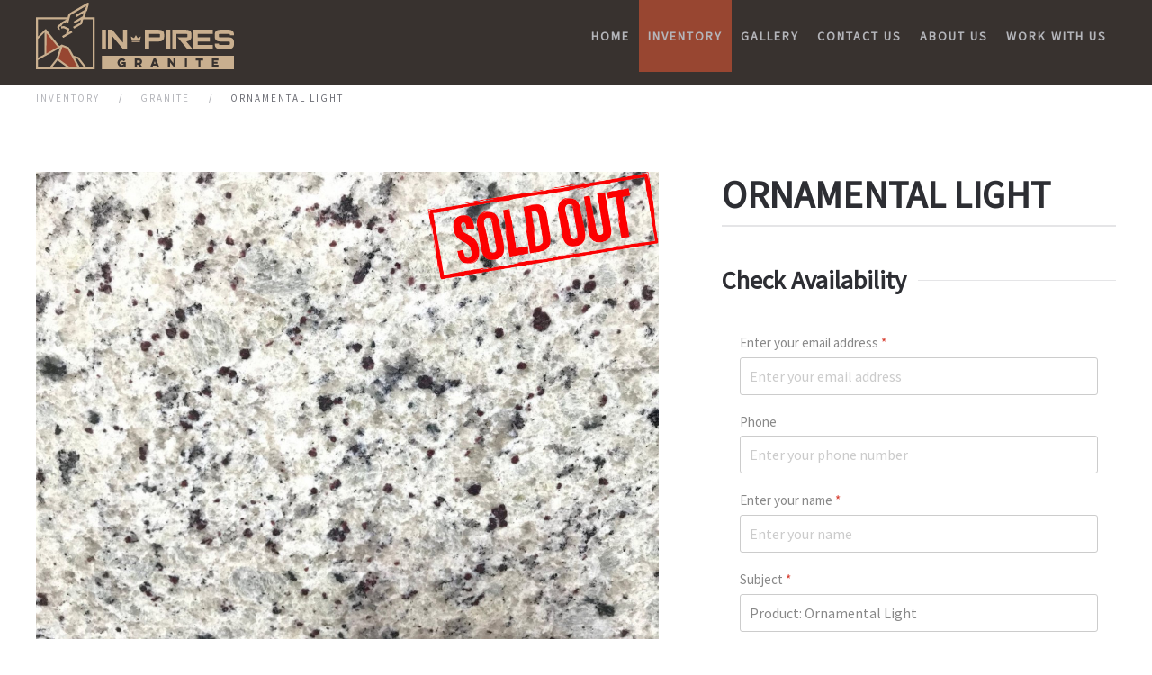

--- FILE ---
content_type: text/html; charset=utf-8
request_url: https://www.inpiresgranite.com/inventory/granite/ornamental-light
body_size: 7642
content:
<!DOCTYPE html>
<html lang="en-gb" dir="ltr">
    <head>
        <meta name="viewport" content="width=device-width, initial-scale=1">
        <link rel="icon" href="/images/logos/favicon-96px.png" sizes="any">
                <link rel="apple-touch-icon" href="/images/logos/favicon-180px.png">
        <meta charset="utf-8">
	<meta name="author" content="InPires">
	<title>Ornamental Light</title>
	<link href="/media/system/css/joomla-fontawesome.min.css?ver=4.2.11" rel="preload" as="style" onload="this.onload=null;this.rel='stylesheet'">
<link href="/media/vendor/joomla-custom-elements/css/joomla-alert.min.css?0.2.0" rel="stylesheet" />
	<link href="https://www.inpiresgranite.com/plugins/content/jux_instagram_load_shortcode/assets/css/font-awesome.min.css" rel="stylesheet" />
	<link href="https://www.inpiresgranite.com/plugins/content/jux_instagram_load_shortcode/assets/css/nivo-lightbox/nivo-lightbox.css" rel="stylesheet" />
	<link href="https://www.inpiresgranite.com/plugins/content/jux_instagram_load_shortcode/assets/css/nivo-lightbox/default.css" rel="stylesheet" />
	<link href="https://www.inpiresgranite.com/plugins/content/jux_instagram_load_shortcode/assets/css/public.css" rel="stylesheet" />
	<link href="https://www.inpiresgranite.com/plugins/content/jux_instagram_load_shortcode/assets/css/style.css" rel="stylesheet" />
	<link href="https://www.inpiresgranite.com/plugins/content/jux_instagram_load_shortcode/assets/css/hover_effect.css" rel="stylesheet" />
	<link href="https://www.inpiresgranite.com/plugins/content/jux_instagram_load_shortcode/assets/css/slick/slick.css" rel="stylesheet" />
	<link href="https://www.inpiresgranite.com/plugins/content/jux_instagram_load_shortcode/assets/css/slick/slick-theme.css" rel="stylesheet" />
	<link href="/media/showtime/vendor/photoswipe/photoswipe.css?4.1.2" rel="stylesheet" />
	<link href="/media/showtime/vendor/photoswipe/default-skin/default-skin.css?4.1.2" rel="stylesheet" />
	<link href="/media/showtime/vendor/slick/slick.css" rel="stylesheet" />
	<link href="/media/showtime/vendor/slick/slick-theme.css" rel="stylesheet" />
	<link href="/media/showtime/css/slideshow.css" rel="stylesheet" />
	<link href="/media/com_convertforms/css/convertforms.css?87600a47a3f6da679c01664e0a4bdcfb" rel="stylesheet" />
	<link href="//fonts.googleapis.com/css?family=Source+Sans+Pro" rel="stylesheet" />
	<link href="/media/com_rstbox/css/engagebox.css?87600a47a3f6da679c01664e0a4bdcfb" rel="stylesheet" />
	<link href="/templates/yootheme/css/theme.10.css?1730465102" rel="stylesheet" />
	<style>
        #cf_2 .cf-btn:after { 
            border-radius: 5px
        }
    </style>
	<style>.convertforms {
                --color-primary: #4285F4;
--color-success: #0F9D58;
--color-danger: #d73e31;
--color-warning: #F4B400;
--color-default: #444;
--color-grey: #ccc;

            }
        </style>
	<style>#cf_2 {
                --font: Source Sans Pro;
--background-color: rgba(255, 255, 255, 1);
--border-radius: 0px;
--control-gap: 10px;
--label-color: #888888;
--label-size: 15px;
--label-weight: 400;
--input-color: #888888;
--input-placeholder-color: #88888870;
--input-text-align: left;
--input-background-color: #ffffff;
--input-border-color: #cccccc;
--input-border-radius: 3px;
--input-size: 16px;
--input-padding: 10px 10px;

            }
        </style>
	<style>.cf-field-hp {
	display: none;
	position: absolute;
	left: -9000px;
}</style>
	<style>.eb-3 .eb-dialog{--eb-max-width:500px;--eb-height:auto;--eb-padding:2px;--eb-background-color:rgba(0, 0, 0, 1);--eb-text-color:rgba(51, 51, 51, 1);--eb-dialog-shadow:var(--eb-shadow-none);text-align:left;--eb-border-style:solid;--eb-border-color:rgba(0, 0, 0, 0.4);--eb-border-width:1px;--eb-overlay-enabled:1;--eb-overlay-clickable:1;--eb-bg-image-enabled:0;--eb-background-image:none;}.eb-3 .eb-close{--eb-close-button-outside:block;--eb-close-button-inside:none;--eb-close-button-icon:block;--eb-close-button-image:none;--eb-close-button-font-size:48px;--eb-close-button-color:rgba(214, 214, 214, 1);--eb-close-button-hover-color:rgba(85, 85, 85, 1);}.eb-3 .eb-dialog .eb-container{justify-content:flex-start;min-height:100%;display:flex;flex-direction:column;}.eb-3 .eb-backdrop{--eb-overlay-background-color:rgba(0, 0, 0, 0.8);}.eb-3.eb-inst{justify-content:center;align-items:center;}@media screen and (max-width: 1024px){.eb-3 .eb-dialog{--eb-height:auto;--eb-bg-image-enabled:inherit;--eb-background-image:none;}}@media screen and (max-width: 575px){.eb-3 .eb-dialog{--eb-height:auto;--eb-bg-image-enabled:inherit;--eb-background-image:none;}}</style>
	<style>.eb-3 {
                --animation_duration: 300ms;

            }
        </style>
	<style>
        #cf_1 .cf-btn:after { 
            border-radius: 5px
        }
    </style>
	<style>#cf_1 {
                --font: Source Sans Pro;
--background-color: rgba(152, 70, 49, 1);
--border-radius: 0px;
--control-gap: 10px;
--label-color: #ffffff;
--label-size: 15px;
--label-weight: 400;
--input-color: #888888;
--input-placeholder-color: #88888870;
--input-text-align: left;
--input-background-color: #ffffff;
--input-border-color: #cccccc;
--input-border-radius: 3px;
--input-size: 16px;
--input-padding: 10px 10px;

            }
        </style>
<script src="/media/vendor/jquery/js/jquery.min.js?3.7.1"></script>
	<script src="/media/legacy/js/jquery-noconflict.min.js?647005fc12b79b3ca2bb30c059899d5994e3e34d"></script>
	<script type="application/json" class="joomla-script-options new">{"com_convertforms":{"baseURL":"\/component\/convertforms","debug":false},"joomla.jtext":{"COM_CONVERTFORMS_INVALID_RESPONSE":"Invalid Response","COM_CONVERTFORMS_INVALID_TASK":"Invalid Task","COM_CONVERTFORMS_ERROR_INPUTMASK_INCOMPLETE":"Mask is incomplete","COM_CONVERTFORMS_ERROR_WAIT_FILE_UPLOADS":"Please wait file uploading to complete.","COM_CONVERTFORMS_UPLOAD_FILETOOBIG":"File is too big ({{filesize}}MB). Max filesize: {{maxFilesize}}MB.","COM_CONVERTFORMS_UPLOAD_INVALID_FILE":"You can't upload files of this type.","COM_CONVERTFORMS_UPLOAD_FALLBACK_MESSAGE":"Your browser does not support drag'n'drop file uploads.","COM_CONVERTFORMS_UPLOAD_RESPONSE_ERROR":"Server responded with {{statusCode}} code.","COM_CONVERTFORMS_UPLOAD_CANCEL_UPLOAD":"Cancel upload","COM_CONVERTFORMS_UPLOAD_CANCEL_UPLOAD_CONFIRMATION":"Are you sure you want to cancel this upload?","COM_CONVERTFORMS_UPLOAD_REMOVE_FILE":"Remove file","COM_CONVERTFORMS_UPLOAD_MAX_FILES_EXCEEDED":"You can not upload any more files.","ERROR":"Error","MESSAGE":"Message","NOTICE":"Notice","WARNING":"Warning","JCLOSE":"Close","JOK":"OK","JOPEN":"Open"},"system.paths":{"root":"","rootFull":"https:\/\/www.inpiresgranite.com\/","base":"","baseFull":"https:\/\/www.inpiresgranite.com\/"},"csrf.token":"3e8dc2b889ead84adc89be4ab3c33e90","system.keepalive":{"interval":300000,"uri":"\/component\/ajax\/?format=json"}}</script>
	<script src="/media/system/js/core.min.js?ee06c8994b37d13d4ad21c573bbffeeb9465c0e2"></script>
	<script src="/media/system/js/keepalive-es5.min.js?4eac3f5b0c42a860f0f438ed1bea8b0bdddb3804" defer nomodule></script>
	<script src="/media/system/js/messages-es5.min.js?c29829fd2432533d05b15b771f86c6637708bd9d" nomodule defer></script>
	<script src="/media/system/js/keepalive.min.js?9f10654c2f49ca104ca0449def6eec3f06bd19c0" type="module"></script>
	<script src="/media/system/js/messages.min.js?7f7aa28ac8e8d42145850e8b45b3bc82ff9a6411" type="module"></script>
	<script src="https://www.inpiresgranite.com/plugins/content/jux_instagram_load_shortcode/assets/js/imagesloaded.pkgd.min.js"></script>
	<script src="https://www.inpiresgranite.com/plugins/content/jux_instagram_load_shortcode/assets/js/jquery.isotope.min.js"></script>
	<script src="https://www.inpiresgranite.com/plugins/content/jux_instagram_load_shortcode/assets/js/nivo-lightbox.min.js"></script>
	<script src="https://www.inpiresgranite.com/plugins/content/jux_instagram_load_shortcode/assets/js/slick.min.js"></script>
	<script src="/media/showtime/vendor/photoswipe/photoswipe.min.js?4.1.2"></script>
	<script src="/media/showtime/vendor/photoswipe/photoswipe-ui-default.min.js?4.1.2"></script>
	<script src="/media/showtime/vendor/photoswipe/init.js?4.1.2"></script>
	<script src="/media/showtime/vendor/slick/slick.min.js"></script>
	<script src="/media/com_convertforms/js/site.js?87600a47a3f6da679c01664e0a4bdcfb"></script>
	<script src="/media/com_convertforms/js/vendor/inputmask.min.js?87600a47a3f6da679c01664e0a4bdcfb"></script>
	<script src="/media/com_convertforms/js/inputmask.js?87600a47a3f6da679c01664e0a4bdcfb"></script>
	<script src="/media/com_convertforms/js/vendor/dropzone.js?87600a47a3f6da679c01664e0a4bdcfb"></script>
	<script src="/media/com_convertforms/js/field_fileupload.js?87600a47a3f6da679c01664e0a4bdcfb"></script>
	<script src="/media/com_rstbox/js/vendor/velocity.js?87600a47a3f6da679c01664e0a4bdcfb"></script>
	<script src="/media/com_rstbox/js/vendor/velocity.ui.js?87600a47a3f6da679c01664e0a4bdcfb"></script>
	<script src="/media/com_rstbox/js/engagebox.js?87600a47a3f6da679c01664e0a4bdcfb"></script>
	<script src="/templates/yootheme/packages/theme-analytics/app/analytics.min.js?4.2.11" defer></script>
	<script src="/templates/yootheme/vendor/assets/uikit/dist/js/uikit.min.js?4.2.11"></script>
	<script src="/templates/yootheme/vendor/assets/uikit/dist/js/uikit-icons-fuse.min.js?4.2.11"></script>
	<script src="/templates/yootheme/js/theme.js?4.2.11"></script>
	<script>showtimePhotoSwipeOptions = {};</script>
	<script>document.addEventListener('DOMContentLoaded', function() {
            Array.prototype.slice.call(document.querySelectorAll('a span[id^="cloak"]')).forEach(function(span) {
                span.innerText = span.textContent;
            });
        });</script>
	<script type='text/javascript' src='https://platform-api.sharethis.com/js/sharethis.js#property=65944209e1d8e3001a9781fc&product=inline-share-buttons' async='async'></script>
<script>!function(){window;var e,t=document;e=function(){var e=t.createElement("script");e.defer=!0,e.src="https://cdn.endorsal.io/widgets/widget.min.js";var n=t.getElementsByTagName("script")[0];n.parentNode.insertBefore(e,n),e.onload=function(){NDRSL.init("605754ef03919141ef9b8bf1")}},"interactive"===t.readyState||"complete"===t.readyState?e():t.addEventListener("DOMContentLoaded",e())}();</script>
<!-- Google tag (gtag.js) -->
<script async
src="https://www.googletagmanager.com/gtag/js?id=AW-11479910514"></script>
<script>
 window.dataLayer = window.dataLayer || [];
 function gtag(){dataLayer.push(arguments);}
 gtag('js', new Date());
 gtag('config', 'AW-11479910514');
</script>

<!-- Roombo PRO -->
<script
   async
   id="roomvoAssistant"
   type="text/javascript"
   data-locale="en-us"
   data-position="bottom-right"
   src="https://www.roomvo.com/static/scripts/b2b/common/assistant.js"
></script>
	<script>window.yootheme ||= {}; var $theme = yootheme.theme = {"i18n":{"close":{"label":"Close"},"totop":{"label":"Back to top"},"marker":{"label":"Open"},"navbarToggleIcon":{"label":"Open menu"},"paginationPrevious":{"label":"Previous page"},"paginationNext":{"label":"Next page"},"searchIcon":{"toggle":"Open Search","submit":"Submit Search"},"slider":{"next":"Next slide","previous":"Previous slide","slideX":"Slide %s","slideLabel":"%s of %s"},"slideshow":{"next":"Next slide","previous":"Previous slide","slideX":"Slide %s","slideLabel":"%s of %s"},"lightboxPanel":{"next":"Next slide","previous":"Previous slide","slideLabel":"%s of %s","close":"Close"}},"google_analytics":"G-YDS7Q4J4HB","google_analytics_anonymize":""};</script>

        <!-- Meta Pixel Code -->
<script>
!function(f,b,e,v,n,t,s)
{if(f.fbq)return;n=f.fbq=function(){n.callMethod?
n.callMethod.apply(n,arguments):n.queue.push(arguments)};
if(!f._fbq)f._fbq=n;n.push=n;n.loaded=!0;n.version='2.0';
n.queue=[];t=b.createElement(e);t.async=!0;
t.src=v;s=b.getElementsByTagName(e)[0];
s.parentNode.insertBefore(t,s)}(window, document,'script',
'https://connect.facebook.net/en_US/fbevents.js');
fbq('init', '1107272550305141');
fbq('track', 'PageView');
</script>
<noscript><img height="1" width="1" style="display:none"
src="https://www.facebook.com/tr?id=1107272550305141&ev=PageView&noscript=1"
/></noscript>
<!-- End Meta Pixel Code -->
    </head>
    <body class="">

        <div class="uk-hidden-visually uk-notification uk-notification-top-left uk-width-auto">
            <div class="uk-notification-message">
                <a href="#tm-main">Skip to main content</a>
            </div>
        </div>
    
        
        
        <div class="tm-page">

                        


<header class="tm-header-mobile uk-hidden@m" uk-header>


    
        <div class="uk-navbar-container">

            <div class="uk-container uk-container-expand">
                <nav class="uk-navbar" uk-navbar="{&quot;container&quot;:&quot;.tm-header-mobile&quot;,&quot;boundary&quot;:&quot;.tm-header-mobile .uk-navbar-container&quot;}">

                                        <div class="uk-navbar-left">

                        
                                                    <a uk-toggle href="#tm-dialog-mobile" class="uk-navbar-toggle">

        
        <div uk-navbar-toggle-icon></div>

        
    </a>
                        
                    </div>
                    
                                        <div class="uk-navbar-center">

                                                    <a href="https://www.inpiresgranite.com/" aria-label="Back to home" class="uk-logo uk-navbar-item">
    <img alt loading="eager" width="220" height="74" src="/images/logos/Logo-In-Pires-Granite-WebNav-03052021.svg"></a>
                        
                        
                    </div>
                    
                    
                </nav>
            </div>

        </div>

    



        <div id="tm-dialog-mobile" uk-offcanvas="container: true; overlay: true" mode="slide">
        <div class="uk-offcanvas-bar uk-flex uk-flex-column">

                        <button class="uk-offcanvas-close uk-close-large" type="button" uk-close uk-toggle="cls: uk-close-large; mode: media; media: @s"></button>
            
                        <div class="uk-margin-auto-bottom">
                
<div class="uk-grid uk-child-width-1-1">    <div>
<div class="uk-panel" id="module-menu-dialog-mobile">

    
    
<ul class="uk-nav uk-nav-default">
    
	<li class="item-101"><a href="/"> Home</a></li>
	<li class="item-109 uk-active uk-parent"><a href="/inventory"> Inventory</a>
	<ul class="uk-nav-sub">

		<li class="item-132 uk-active"><a href="/inventory/granite"> Granite</a></li>
		<li class="item-133"><a href="/inventory/marble"> Marble</a></li>
		<li class="item-134"><a href="/inventory/quartz"> Quartz</a></li>
		<li class="item-137"><a href="/inventory/quartzite"> Quartzite</a></li></ul></li>
	<li class="item-111"><a href="/gallery"> Gallery</a></li>
	<li class="item-112"><a href="/contact-us"> Contact Us</a></li>
	<li class="item-108"><a href="/about-us"> About Us</a></li>
	<li class="item-371"><a href="/work-with-us"> Work with Us</a></li></ul>

</div>
</div></div>
            </div>
            
            
        </div>
    </div>
    
    
    

</header>





<header class="tm-header uk-visible@m" uk-header>



    
        <div class="uk-navbar-container">

            <div class="uk-container">
                <nav class="uk-navbar" uk-navbar="{&quot;align&quot;:&quot;left&quot;,&quot;container&quot;:&quot;.tm-header&quot;,&quot;boundary&quot;:&quot;.tm-header .uk-navbar-container&quot;}">

                                        <div class="uk-navbar-left">

                                                    <a href="https://www.inpiresgranite.com/" aria-label="Back to home" class="uk-logo uk-navbar-item">
    <img alt loading="eager" width="220" height="74" src="/images/logos/Logo-In-Pires-Granite-WebNav-03052021.svg"></a>
                        
                        
                        
                    </div>
                    
                    
                                        <div class="uk-navbar-right">

                                                    
<ul class="uk-navbar-nav">
    
	<li class="item-101"><a href="/"> Home</a></li>
	<li class="item-109 uk-active uk-parent"><a href="/inventory"> Inventory</a>
	<div class="uk-navbar-dropdown"><div><ul class="uk-nav uk-navbar-dropdown-nav">

		<li class="item-132 uk-active"><a href="/inventory/granite"> Granite</a></li>
		<li class="item-133"><a href="/inventory/marble"> Marble</a></li>
		<li class="item-134"><a href="/inventory/quartz"> Quartz</a></li>
		<li class="item-137"><a href="/inventory/quartzite"> Quartzite</a></li></ul></div></div></li>
	<li class="item-111"><a href="/gallery"> Gallery</a></li>
	<li class="item-112"><a href="/contact-us"> Contact Us</a></li>
	<li class="item-108"><a href="/about-us"> About Us</a></li>
	<li class="item-371"><a href="/work-with-us"> Work with Us</a></li></ul>

                        
                                                    
                        
                    </div>
                    
                </nav>
            </div>

        </div>

    







</header>

            
            

            <main id="tm-main" >

                
                <div id="system-message-container" aria-live="polite"></div>

                <!-- Builder #template-s476KZ37 --><style class="uk-margin-remove-adjacent">#template-s476KZ37\#0 ol, #template-s476KZ37\#0 ul { padding-left: 0px; } #template-s476KZ37\#0 ul { list-style-type: none; } </style>
<div class="uk-section-default uk-section uk-padding-remove-vertical">
    
        
        
        
            
                                <div class="uk-container">                
                    <div class="uk-grid tm-grid-expand uk-child-width-1-1 uk-grid-margin">
<div class="uk-width-1-1">
    
        
            
            
            
                
                    

<nav aria-label="Breadcrumb">
    <ul class="uk-breadcrumb uk-margin-remove-bottom" vocab="https://schema.org/" typeof="BreadcrumbList">
    
            <li property="itemListElement" typeof="ListItem">            <a href="/inventory" property="item" typeof="WebPage"><span property="name">Inventory</span></a>
            <meta property="position" content="1">
            </li>    
            <li property="itemListElement" typeof="ListItem">            <a href="/inventory/granite" property="item" typeof="WebPage"><span property="name">Granite</span></a>
            <meta property="position" content="2">
            </li>    
            <li property="itemListElement" typeof="ListItem">            <span property="name">Ornamental Light</span>            <meta property="position" content="3">
            </li>    
    </ul>
</nav>

                
            
        
    
</div></div>
                                </div>                
            
        
    
</div>
<div class="uk-section-default uk-section" uk-height-viewport="expand: true;">
    
        
        
        
            
                                <div class="uk-container">                
                    <div class="uk-grid-margin uk-container"><div class="uk-grid tm-grid-expand uk-grid-column-large" uk-grid>
<div class="uk-width-3-5@m">
    
        
            
            
            
                
                    <div id="template-s476KZ37#0"><ul class="fields-container">
    <li class="field-entry mini-gallery "><span class="field-value ">	<div class="showtime showtime-slideshow">
				<div class="showtime-gallery" data-showtime-id="37" itemscope itemtype="http://schema.org/ImageGallery">
					<div class="showtime-image" itemprop="associatedMedia" itemscope itemtype="http://schema.org/ImageObject">
				<img loading="lazy" width="1200" height="900" src="/media/showtime/storage/2021/03/10/37/main/granite-ornamental-light-01.jpg?1709236218" alt="granite-ornamental-light-01" />
							</div>
				</div>
		<script type="text/javascript">
			jQuery('[data-showtime-id="37"]').slick({
					dots: false,
					arrows: true,
					autoplay: true,
					autoplaySpeed: 3000,
					fade: false,
					draggable: true								});
		</script>
	</div>
	</span>
</li></ul></div>
<div class="uk-h5 uk-text-muted">        Share:    </div><div><div class="sharethis-inline-share-buttons"></div></div><div class="uk-panel uk-margin uk-text-justify"><p>**Please see actual material in our warehouse when making your selection, as seen in the website are representatives.</p></div>
                
            
        
    
</div>
<div class="uk-width-2-5@m">
    
        
            
            
            
                
                    
<h1 class="uk-heading-divider">        Ornamental Light    </h1>
<div class="uk-h3 uk-heading-line">        <span>Check Availability</span>
    </div><div>
<div id="cf_2" class="convertforms cf cf-img-above cf-form-bottom cf-success-hideform  cf-hasLabels   cf-labelpos-top" data-id="2">
	<form name="cf2" id="cf2" method="post" action="#">
				<div class="cf-form-wrap cf-col-16 " style="background-color:none">
			<div class="cf-response"></div>
			
							<div class="cf-fields">
					
<div class="cf-control-group " data-key="0" data-name="email" data-label="Enter your email address" data-type="email" data-required>
			<div class="cf-control-label">
			<label class="cf-label" for="form2_email">
				Enter your email address									<span class="cf-required-label">*</span>
							</label>
		</div>
		<div class="cf-control-input">
		
<input type="email" name="cf[email]" id="form2_email"
			required
	
			placeholder="Enter your email address"
	
		
	
	
	
	
	
	
	class="cf-input  "
>
	</div>
</div> 
<div class="cf-control-group " data-key="4" data-name="phone" data-label="Phone" data-type="tel" >
			<div class="cf-control-label">
			<label class="cf-label" for="form2_phone">
				Phone							</label>
		</div>
		<div class="cf-control-input">
		
<input type="tel" name="cf[phone]" id="form2_phone"
	
			placeholder="Enter your phone number"
	
		
	
	
	
	
	
	
	class="cf-input  "
>
	</div>
</div> 
<div class="cf-control-group " data-key="1" data-name="name" data-label="Enter your name" data-type="text" data-required>
			<div class="cf-control-label">
			<label class="cf-label" for="form2_name">
				Enter your name									<span class="cf-required-label">*</span>
							</label>
		</div>
		<div class="cf-control-input">
		
<input type="text" name="cf[name]" id="form2_name"
			required
	
			placeholder="Enter your name"
	
		
	
	
	
	
	
	
	class="cf-input  "
>
	</div>
</div> 
<div class="cf-control-group " data-key="12" data-name="subject" data-label="Subject" data-type="text" data-required>
			<div class="cf-control-label">
			<label class="cf-label" for="form2_subject">
				Subject									<span class="cf-required-label">*</span>
							</label>
		</div>
		<div class="cf-control-input">
		
<input type="text" name="cf[subject]" id="form2_subject"
			required
	
	
			value="Product: Ornamental Light"
		
	
	
	
	
	
	
	class="cf-input  "
>
	</div>
</div> 
<div class="cf-control-group " data-key="3" data-name="message" data-label="Please provide some details about your project" data-type="textarea" data-required>
			<div class="cf-control-label">
			<label class="cf-label" for="form2_message">
				Please provide some details about your project									<span class="cf-required-label">*</span>
							</label>
		</div>
		<div class="cf-control-input">
		
<textarea name="cf[message]" id="form2_message"
			required
	
			placeholder=""
	
	
	
	
	class="cf-input  "
	rows="3"></textarea>
	</div>
</div> 
<div class="cf-control-group " data-key="6" data-name="fileupload_6" data-label="Photo or Document Upload" data-type="fileupload" data-required>
			<div class="cf-control-label">
			<label class="cf-label" for="form2_fileupload6">
				Photo or Document Upload									<span class="cf-required-label">*</span>
							</label>
		</div>
		<div class="cf-control-input">
		
<div class="cfup-tmpl" style="display:none;">
	<div class="cfup-file">
		<div class="cfup-status"></div>
		<div class="cfup-thumb">
			<img data-dz-thumbnail />
		</div>
		<div class="cfup-details">
			<div class="cfup-name" data-dz-name></div>
			<div class="cfup-error"><div data-dz-errormessage></div></div>
			<div class="cfup-progress"><span class="dz-upload" data-dz-uploadprogress></span></div>
		</div>
		<div class="cfup-right">
			<span class="cfup-size" data-dz-size></span>
			<a href="#" class="cfup-remove" data-dz-remove>×</a>
		</div>
	</div>
</div>

<div id="form2_fileupload6" 
	data-name="cf[fileupload_6][]"
	data-key="6"
	data-maxfilesize="10"
	data-maxfiles="5"
	data-acceptedfiles=".jpg, .png, .gif, .pdf"
	class="cfupload">
	<div class="dz-message">
		<span>Drag and drop files here or</span>
		<span class="cfupload-browse">Browse</span>
	</div>
</div>
	<div class="cf-control-input-desc">
		You can upload up to 5 files. Max file size 10MB.	</div>
	</div>
</div> 
<div class="cf-control-group " data-key="2" data-name="submit_2"  data-type="submit" >
		<div class="cf-control-input">
		
<div class="cf-text-left">
    <button type="submit" class="cf-btn cf-btn-style-flat  " style="border-radius:0px;padding:15px 15px;color:#ffffff;font-size:15px;background-color:#38322f">
        <span class="cf-btn-text">SEND MESSAGE</span>
        <span class="cf-spinner-container">
            <span class="cf-spinner">
                <span class="bounce1"></span>
                <span class="bounce2"></span>
                <span class="bounce3"></span>
            </span>
        </span>
    </button>
</div>


	</div>
</div> 
<div class="cf-control-group cf-hide" data-key="7" data-name="user_ip"  data-type="hidden" >
		<div class="cf-control-input">
		
<input type="hidden" name="cf[user_ip]" class="cf-input" value="3.138.126.233"

>

	</div>
</div> 
<div class="cf-control-group cf-hide" data-key="8" data-name="user_browser"  data-type="hidden" >
		<div class="cf-control-input">
		
<input type="hidden" name="cf[user_browser]" class="cf-input" value="chrome"

>

	</div>
</div> 
<div class="cf-control-group cf-hide" data-key="9" data-name="user_device"  data-type="hidden" >
		<div class="cf-control-input">
		
<input type="hidden" name="cf[user_device]" class="cf-input" value="desktop"

>

	</div>
</div> 
<div class="cf-control-group cf-hide" data-key="10" data-name="site_page"  data-type="hidden" >
		<div class="cf-control-input">
		
<input type="hidden" name="cf[site_page]" class="cf-input" value="Ornamental Light"

>

	</div>
</div> 
<div class="cf-control-group cf-hide" data-key="11" data-name="site_url"  data-type="hidden" >
		<div class="cf-control-input">
		
<input type="hidden" name="cf[site_url]" class="cf-input" value="https://www.inpiresgranite.com/inventory/granite/ornamental-light"

>

	</div>
</div>				</div>
			
					</div>

		<input type="hidden" name="cf[form_id]" value="2">

		<input type="hidden" name="3e8dc2b889ead84adc89be4ab3c33e90" value="1">		
					<div class="cf-field-hp">
								<label for="cf-field-6977949c9cef6" class="cf-label">Message</label>
				<input type="text" name="cf[hnpt]" id="cf-field-6977949c9cef6" autocomplete="off" class="cf-input"/>
			</div>
			</form>
	</div></div>
                
            
        
    
</div></div></div>
                                </div>                
            
        
    
</div>

                
            </main>

            

                        <footer>
                <!-- Builder #footer -->
<div class="uk-section-secondary uk-section">
    
        
        
        
            
                                <div class="uk-container">                
                    <div class="uk-grid tm-grid-expand uk-grid-column-large uk-grid-divider uk-grid-margin" uk-grid>
<div class="uk-width-1-2@m">
    
        
            
            
            
                
                    
<h3>        Your Granite Shop in Myrtle Beach.    </h3><div class="uk-panel uk-margin"><p>In-Pires Granite is a supplier of granite countertops, slabs, kitchen counters, vanity tops, Jacuzzi tops, sinks, fireplace surrounds, and kitchen cabinetry.</p></div>
<div class="uk-margin">
        <picture>
<source type="image/webp" srcset="/templates/yootheme/cache/83/Untitled%20design14-8355abda.webp 768w, /templates/yootheme/cache/89/Untitled%20design14-8951d752.webp 800w" sizes="(min-width: 800px) 800px">
<img src="/templates/yootheme/cache/a2/Untitled%20design14-a21898b0.png" width="800" height="280" class="el-image" alt loading="lazy">
</picture>    
    
</div>
                
            
        
    
</div>
<div class="uk-width-1-2@m">
    
        
            
            
            
                
                    
<h3>        Join Our Mailing List    </h3><div class="uk-panel uk-text-meta uk-margin"><p>And be the first to know about our promotions.</p></div><div>
<div id="cf_1" class="convertforms cf cf-img-above cf-form-bottom cf-success-hideform  cf-hasLabels   cf-labelpos-top" data-id="1">
	<form name="cf1" id="cf1" method="post" action="#">
				<div class="cf-form-wrap cf-col-16 " style="background-color:none">
			<div class="cf-response"></div>
			
							<div class="cf-fields">
					
<div class="cf-control-group " data-key="0" data-name="email" data-label="Enter your email address" data-type="email" data-required>
			<div class="cf-control-label">
			<label class="cf-label" for="form1_email">
				Enter your email address									<span class="cf-required-label">*</span>
							</label>
		</div>
		<div class="cf-control-input">
		
<input type="email" name="cf[email]" id="form1_email"
			required
	
			placeholder="Enter your email address"
	
		
	
	
	
	
	
	
	class="cf-input  "
>
	</div>
</div> 
<div class="cf-control-group " data-key="1" data-name="name" data-label="Enter your name" data-type="text" data-required>
			<div class="cf-control-label">
			<label class="cf-label" for="form1_name">
				Enter your name									<span class="cf-required-label">*</span>
							</label>
		</div>
		<div class="cf-control-input">
		
<input type="text" name="cf[name]" id="form1_name"
			required
	
			placeholder="Enter your name"
	
		
	
	
	
	
	
	
	class="cf-input  "
>
	</div>
</div> 
<div class="cf-control-group " data-key="2" data-name="submit_2"  data-type="submit" >
		<div class="cf-control-input">
		
<div class="cf-text-left">
    <button type="submit" class="cf-btn cf-btn-style-flat  " style="border-radius:0px;padding:15px 15px;color:#ffffff;font-size:15px;background-color:#38322f">
        <span class="cf-btn-text">JOIN NOW</span>
        <span class="cf-spinner-container">
            <span class="cf-spinner">
                <span class="bounce1"></span>
                <span class="bounce2"></span>
                <span class="bounce3"></span>
            </span>
        </span>
    </button>
</div>


	</div>
</div>				</div>
			
					</div>

		<input type="hidden" name="cf[form_id]" value="1">

		<input type="hidden" name="3e8dc2b889ead84adc89be4ab3c33e90" value="1">		
					<div class="cf-field-hp">
								<label for="cf-field-6977949cadcad" class="cf-label">Last Name</label>
				<input type="text" name="cf[hnpt]" id="cf-field-6977949cadcad" autocomplete="off" class="cf-input"/>
			</div>
			</form>
	</div></div>
                
            
        
    
</div></div>
                                </div>                
            
        
    
</div>
<div class="uk-section-secondary uk-section uk-padding-remove-top">
    
        
        
        
            
                                <div class="uk-container">                
                    <div class="uk-grid tm-grid-expand uk-grid-margin" uk-grid>
<div class="uk-width-1-2@m">
    
        
            
            
            
                
                    <hr>
<div class="uk-panel uk-text-center _menu">
    
    
<ul class="uk-subnav" uk-dropnav="{&quot;boundary&quot;:&quot;false&quot;,&quot;container&quot;:&quot;body&quot;}">
    
	<li class="item-101"><a href="/"> Home</a></li>
	<li class="item-109 uk-active uk-parent"><a href="/inventory"> Inventory</a>
	<div class="uk-dropdown"><div class="uk-drop-grid uk-child-width-1-1" uk-grid><div><ul class="uk-nav uk-dropdown-nav">

		<li class="item-132 uk-active"><a href="/inventory/granite"> Granite</a></li>
		<li class="item-133"><a href="/inventory/marble"> Marble</a></li>
		<li class="item-134"><a href="/inventory/quartz"> Quartz</a></li>
		<li class="item-137"><a href="/inventory/quartzite"> Quartzite</a></li></ul></div></div></div></li>
	<li class="item-111"><a href="/gallery"> Gallery</a></li>
	<li class="item-112"><a href="/contact-us"> Contact Us</a></li>
	<li class="item-108"><a href="/about-us"> About Us</a></li>
	<li class="item-371"><a href="/work-with-us"> Work with Us</a></li></ul>

</div>
                
            
        
    
</div>
<div class="uk-width-1-2@m" id="locations">
    
        
            
            
            
                
                    <hr>
<h4 class="uk-h5 uk-heading-divider uk-text-center">        Locations:    </h4><div class="uk-panel uk-text-meta uk-margin uk-text-center"><p>In-Pires Granite - <span>Myrtle Beach</span> | 601-B Seaboard St<br />Myrtle Beach – SC | Tel: <a href="tel:8439459791">843-945-9791</a></p></div>
                
            
        
    
</div></div>
                                </div>                
            
        
    
</div>
<div class="uk-section-primary uk-section uk-section-xsmall">
    
        
        
        
            
                                <div class="uk-container">                
                    <div class="uk-grid tm-grid-expand uk-child-width-1-1 uk-grid-margin">
<div class="uk-width-1-1">
    
        
            
            
            
                
                    
                
            
        
    
</div></div>
                                </div>                
            
        
    
</div>            </footer>
            
        </div>

        
        

    <div data-id="3" 
	class="eb-inst eb-hide eb-image eb-3 "
	data-options='{"trigger":"onPageLoad","trigger_selector":"","delay":3000,"scroll_depth":"percentage","scroll_depth_value":80,"firing_frequency":1,"reverse_scroll_close":false,"threshold":0,"close_out_viewport":false,"exit_timer":1000,"idle_time":10000,"prevent_default":true,"animation_open":"transition.slideUpIn","animation_close":"transition.fadeOut","animation_duration":300,"disable_page_scroll":false,"test_mode":false,"debug":false,"ga_tracking":false,"ga_tracking_id":0,"ga_tracking_event_category":"EngageBox","ga_tracking_event_label":"Box #3 - Free In-Home Estimates","auto_focus":false}'
	data-type='popup'
		>

	<button type="button" data-ebox-cmd="close" class="eb-close placement-outside" aria-label="Close">
	<img alt="close popup button" />
	<span aria-hidden="true">&times;</span>
</button>
	<div class="eb-dialog " role="dialog" id="dialog3" aria-label="dialog3" tabindex="-1">
		
		<button type="button" data-ebox-cmd="close" class="eb-close placement-inside" aria-label="Close">
	<img alt="close popup button" />
	<span aria-hidden="true">&times;</span>
</button>	
		<div class="eb-container">
						<div class="eb-content">
				
<a data-ebox-cmd="close"
			data-ebox-prevent="0"
		target="_self"
		rel="noopener"
	 href="/contact-us">
	<img 
		src="https://www.inpiresgranite.com/images/popups/IMG_9631.png#joomlaImage://local-images/popups/IMG_9631.png?width=494&height=494"
		width="600px"
		height="auto"
		alt=""
		class=""
	/>
</a>			</div>
		</div>
			</div>	
</div>
</body>
</html>


--- FILE ---
content_type: text/css
request_url: https://www.inpiresgranite.com/media/showtime/css/slideshow.css
body_size: 130
content:
.showtime-slideshow .showtime-image {
  position: relative;
}

.showtime-slideshow .showtime-image img {
  display: block;
  width: 100%;
}

.showtime-slideshow .showtime-image-text {
  box-sizing: border-box;
  position: absolute;
  bottom: 50px;
  left: 0;
  width: 100%;
  z-index: 10;
  text-align: center;
  padding: 30px;
  color: #fff;
  text-shadow: 0 1px 2px rgba(0,0,0,.6);
}

.showtime-slideshow .showtime-image-text h3 {
  color: #fff;
}

.showtime-slideshow .showtime-image img {
  width: 100%;
  height: auto;
  outline: solid 1px transparent;
}

.showtime-slideshow .slick-dots {
  bottom: 20px;
}


.showtime-slideshow .slick-dots li button:before {
  font-size: 16px;
  color: #fff;
}

.showtime-slideshow .slick-next {
  width: auto;
  height: auto;
  right: 50px;
  z-index: 11;
}

.showtime-slideshow .slick-prev {
  width: auto;
  height: auto;
  left: 50px;
  z-index: 11;
}

.showtime-slideshow .slick-prev:before, .showtime-slideshow .slick-next:before {
  font-size: 30px;
}


.showtime-slideshow-navigation {
  padding: 0 30px;
}

.showtime-slideshow-navigation .showtime-image {
  padding: 4px;
  margin: 10px;
}

.showtime-slideshow-navigation .showtime-image img {
  outline: solid 1px transparent;
  border: 1px solid #fff;
  box-shadow: rgba(0, 0, 0, .13) 0 1px 14px, rgba(0, 0, 0, .12) 0 0 0 1px;
}

.showtime-slideshow-navigation .slick-dots li {
  margin: 0;
}

.showtime-slideshow-navigation .slick-dots li button:before {
  font-size: 16px;
}

.showtime-slideshow-navigation .slick-prev:before, .showtime-slideshow-navigation .slick-next:before {
  color: #000;
}


--- FILE ---
content_type: image/svg+xml
request_url: https://www.inpiresgranite.com/images/logos/Logo-In-Pires-Granite-WebNav-03052021.svg
body_size: 6455
content:
<?xml version="1.0" encoding="UTF-8"?>
<!DOCTYPE svg PUBLIC "-//W3C//DTD SVG 1.1//EN" "http://www.w3.org/Graphics/SVG/1.1/DTD/svg11.dtd">
<!-- Creator: CorelDRAW 2020 (64-Bit) -->
<svg xmlns="http://www.w3.org/2000/svg" xml:space="preserve" width="100%" height="100%" version="1.1" style="shape-rendering:geometricPrecision; text-rendering:geometricPrecision; image-rendering:optimizeQuality; fill-rule:evenodd; clip-rule:evenodd"
viewBox="0 0 1986.06 665.71"
 xmlns:xlink="http://www.w3.org/1999/xlink"
 xmlns:xodm="http://www.corel.com/coreldraw/odm/2003">
 <defs>
  <style type="text/css">
   <![CDATA[
    .fil0 {fill:#FEFEFE}
    .fil1 {fill:#974631}
    .fil2 {fill:#C9AF8F}
    .fil3 {fill:#C9AF8F;fill-rule:nonzero}
   ]]>
  </style>
 </defs>
 <g id="Layer_x0020_1">
  <metadata id="CorelCorpID_0Corel-Layer"/>
  <line class="fil0" x1="499.88" y1="34.69" x2="499.88" y2= "34.69" />
  <line class="fil0" x1="501.37" y1="41.1" x2="501.37" y2= "41.1" />
  <polygon class="fil1" points="97.62,286.27 95.93,518.61 233.23,443.24 103.24,281.76 "/>
  <polygon class="fil1" points="323.21,451.66 435.16,655.87 336.71,654.18 213.51,563.05 260.24,431.13 "/>
  <path class="fil2" d="M662 529.98l1323.07 0 0 135.73 -1323.07 0 0 -135.73zm197.99 78.78l20.43 0 0 2.38c-4,5.83 -10.48,9.62 -18.05,9.62 -12.75,0 -22.91,-10.16 -22.91,-22.91 0,-12.76 10.16,-22.92 22.91,-22.92 7.35,0 13.83,3.35 18.05,8.65l17.62 -11.89c-8.11,-10.59 -21.19,-17.62 -35.67,-17.62 -24.43,0 -44.75,19.67 -44.75,43.78 0,24.1 20.32,43.78 44.75,43.78 8.65,0 17.19,-3.24 21.3,-9.51l0 7.89 16.97 0 0 -49.18 -40.64 0 0 17.94zm131.65 -53.07l0 84.31 21.51 0 0 -22.59 11.03 0 16 22.59 25.83 0 -18.27 -25.51c11.35,-5.19 16.65,-16.22 16.65,-28 0,-16.76 -9.94,-30.81 -31.56,-30.81l-41.18 0zm39.99 19.67c8.65,0 11.89,4.86 11.89,11.35 0,5.83 -3.24,11.13 -11.89,11.13l-18.48 0 0 -22.48 18.48 0zm148.95 -19.67l-34.16 84.31 23.56 0 4.65 -12.32 33.18 0 4.65 12.32 23.56 0 -34.05 -84.31 -21.4 0zm19.89 52.43l-18.48 0 9.3 -24.75 9.19 24.75zm143.76 31.89l0 -47.02 37.62 47.02 18.26 0 0 -84.31 -21.51 0 0 47.13 -37.61 -47.13 -18.38 0 0 84.31 21.62 0zm148.95 -84.31l0 84.31 21.62 0 0 -84.31 -21.62 0zm109.5 20.97l26.27 0 0 63.34 21.61 0 0 -63.34 26.27 0 0 -20.97 -74.15 0 0 20.97zm162.03 63.34l64.75 0 0 -20.86 -43.13 0 0 -10.81 35.45 0 0 -19.56 -35.45 0 0 -12.11 43.13 0 0 -20.97 -64.75 0 0 84.31z"/>
  <path class="fil3" d="M1134.62 311.19l0 34.36 96.14 0c9.14,0 13.74,-2.3 13.74,-6.89l0 -20.57c0,-4.59 -4.59,-6.89 -13.74,-6.89l-96.14 0zm-41.2 -41.2l137.34 0c36.61,0 54.94,16.03 54.94,48.09l0 20.57c0,32.06 -18.33,48.09 -54.94,48.09l-96.14 0 0 75.52 -41.2 0 0 -192.28z"/>
  <polygon id="1" class="fil3" points="1347.48,269.99 1347.48,462.27 1306.28,462.27 1306.28,269.99 "/>
  <path id="2" class="fil3" d="M1409.26 311.19l0 151.08 -41.2 0 0 -192.28 137.34 0c36.61,0 54.94,16.03 54.94,48.09l0 20.57c0,28.03 -17.53,43.83 -52.64,47.39l64.03 76.22 -53.72 0 -97.92 -116.72 85.31 0c9.14,0 13.74,-2.3 13.74,-6.89l0 -20.57c0,-4.59 -4.59,-6.89 -13.74,-6.89l-96.14 0z"/>
  <polygon id="3" class="fil3" points="1773.2,269.99 1773.2,311.19 1622.12,311.19 1622.12,345.56 1745.73,345.56 1745.73,386.76 1622.12,386.76 1622.12,421.07 1773.2,421.07 1773.2,462.27 1580.91,462.27 1580.91,269.99 "/>
  <path id="4" class="fil3" d="M1931.12 269.99c36.61,0 54.94,16.03 54.94,48.09l0 6.84 -41.2 0 0 -6.84c0,-4.59 -4.59,-6.89 -13.74,-6.89l-82.41 0c-9.14,0 -13.73,2.3 -13.73,6.89l0 20.57c0,4.59 4.59,6.89 13.73,6.89l82.41 0c36.61,0 54.94,16.03 54.94,48.04l0 20.63c0,32.02 -18.33,48.05 -54.94,48.05l-82.41 0c-36.61,0 -54.94,-16.03 -54.94,-48.05l0 -6.89 41.2 0 0 6.89c0,4.55 4.59,6.84 13.73,6.84l82.41 0c9.14,0 13.74,-2.3 13.74,-6.84l0 -20.63c0,-4.59 -4.59,-6.84 -13.74,-6.84l-82.41 0c-36.61,0 -54.94,-16.03 -54.94,-48.09l0 -20.57c0,-32.06 18.33,-48.09 54.94,-48.09l82.41 0z"/>
  <polygon class="fil3" points="702.22,269.99 702.22,462.27 661.01,462.27 661.01,269.99 "/>
  <polygon id="1" class="fil3" points="764,332.62 764,462.27 722.79,462.27 722.79,269.99 765.21,269.99 873.87,399.51 873.87,269.99 915.07,269.99 915.07,462.27 872.74,462.27 "/>
  <path class="fil3" d="M1052.71 336.49l-9.7 40.65 -81.53 0 -9.7 -40.65 31.8 17.89 18.66 -30.62 18.67 30.62 31.79 -17.89zm-90.33 56.27l79.83 0 0 -11.9 -79.83 0 0 11.9z"/>
  <path class="fil3" d="M270.19 346.98l0 0 0 0 -5.94 -10.35 0 0 0 0 -2.1 -3.66 11.48 -6.63 0 0 0 0 4.06 -2.34 17.72 -10.23 0 0 0 0 4.06 -2.34 1.98 -1.14 1.85 -6.92 0 0 0 0 4.06 -15.15 0 0 0 0 0.86 -3.2 3.2 -11.95 0 0 0 0 0.81 -3.02 -11.56 -5.32 0 0 0 0 -4.34 -2 0 0 0 0 -7.95 -3.66 0 0 0 0 -4.34 -2 0 -0 0 0 -6.36 -2.93 -14.45 1.96 -7.61 1.03 0 0 -2.05 0.28 -2.52 -18.8 0 0 0 0c-0.23,-1.48 0.5,-2.33 2.26,-2.49l24.6 -3.33 0.1 -0.01 0.07 0 0 -0.01c0.17,-0.02 0.35,-0.04 0.52,-0.05l0.39 0 0 -0.02c0.25,-0.01 0.5,-0.01 0.74,0l0 0.02 0.31 0c0.15,0.01 0.29,0.02 0.43,0.04l0 0.02 0.15 0c0.22,0.02 0.43,0.06 0.65,0.1l0 0.02 0.07 0c0.06,0.01 0.11,0.02 0.16,0.03l0 0.02 0.11 0c0.06,0.01 0.12,0.03 0.18,0.04l0 0.02 0.07 0 0.16 0.04 0 0.02 0.06 0c0.23,0.06 0.46,0.13 0.68,0.21l0 0.02 0.05 0 0.12 0.05 0 0.01 0.04 0 0.14 0.05 0 0 0.01 0 0.1 0.04 0 0.02 0.04 0 0.13 0.05 0 0 0.01 0 0.1 0.04 0 0.02 0.03 0c0.06,0.03 0.13,0.06 0.19,0.09l45.44 20.92 0.07 0.03 0 0 0 0 0.11 0.06 0 0 0.01 0 0.1 0.06 0 0 0.01 0 0.1 0.05 0 0.01 0.01 0 0.1 0.06 0 0 0 0c0.24,0.13 0.46,0.26 0.68,0.4l0 0 0.01 0c0.06,0.04 0.11,0.07 0.16,0.11l0 0.01 0.02 0c0.19,0.13 0.37,0.26 0.56,0.39l0 0 0.01 0c0.07,0.06 0.15,0.11 0.22,0.17l0 0 0 0c0.13,0.11 0.27,0.22 0.4,0.33l0 0.01 0.01 0c0.3,0.27 0.58,0.55 0.85,0.85l0 0.01 0.01 0 0.04 0.05 0 0.01 0 0c0.18,0.2 0.35,0.41 0.51,0.62l0 0 0 0c0.14,0.19 0.27,0.37 0.4,0.57l0 0.01 0 0c0.33,0.5 0.62,1.04 0.86,1.59l0 0.01 0 0c0.13,0.29 0.24,0.59 0.34,0.89l0 0.02 0.01 0c0.02,0.05 0.03,0.1 0.05,0.15l0 0.02 0 0c0.06,0.2 0.12,0.4 0.17,0.6l0 0.03 0 0c0.02,0.07 0.04,0.15 0.05,0.22l0 0.01 0 0c0.02,0.09 0.04,0.18 0.06,0.27l0 0.02 0 0c0.02,0.1 0.04,0.2 0.06,0.31l0 0.04 0.01 0c0.02,0.12 0.04,0.25 0.05,0.37l0 0.02 0 0c0.02,0.2 0.04,0.41 0.05,0.62l0 0.18 0.01 0c0.02,0.29 0.02,0.57 0,0.86l-0.01 0 0 0.18c-0.01,0.21 -0.03,0.41 -0.05,0.62l-0 0 0 0.02c-0.02,0.13 -0.03,0.25 -0.05,0.38l-0.01 0 0 0.03c-0.02,0.1 -0.04,0.2 -0.06,0.31l0 0 0 0.01c-0.02,0.09 -0.04,0.19 -0.06,0.28l0 0 0 0c-0.02,0.07 -0.03,0.15 -0.05,0.22l-0 0 0 0.02c-0.02,0.07 -0.04,0.14 -0.06,0.22l-5.2 19.43 0 0 -2.41 8.99 27.79 -16.04 10.51 18.3 -17.66 10.2 0 0 0 0 -4.06 2.34 -17.72 10.23 0 0 0 0 -21.78 12.57 0 0 0 0 -4.06 2.34 0 0 -17.72 10.23 0 0 0 0 -4.06 2.34 -5.94 3.43 -2.46 -4.29zm-7.69 71.03c-0.27,-0.08 -0.54,-0.15 -0.8,-0.2l-0.14 -0.03 -0.13 -0.03 -0.14 -0.02 -0.01 -0.01 -0.13 -0.02 -0.1 -0.02 -0.04 0 -0.13 -0.02 -0.14 -0.02 -0.14 -0.02 -0.02 0 -0.12 -0.01 -0.12 -0.01 -0.02 0 -0.14 -0.01 -0.13 -0.01 -0.14 0 -0.28 -0.01 -0.28 0 -0.14 0.01 -0.15 0 -0.25 0.02 -0.13 0 -0.04 0.01 -0.14 0.01 -0.06 0.01 -0.08 0.01 -0.14 0.02 -0.01 0 -0.13 0.02 -0.11 0.02 -0.03 0 -0.14 0.03 -0.07 0.01 -0.07 0.01 -0.14 0.03 -0.03 0.01 -0.11 0.02 -0.11 0.03 -0.02 0.01 -0.13 0.03 -0.09 0.02 -0.05 0.01 -0.17 0.06 -0.1 0.02 -0.13 0.05 -0.01 0 -0.13 0.04 -0.1 0.04 -0.04 0.01c-0.14,0.05 -0.27,0.1 -0.4,0.15l-0.01 0.01 -0.23 0.09 -0.03 0.02 -0.13 0.06 -0.07 0.03 -0.06 0.03 -0.14 0.06 -0.02 0.02 -0.01 0 -0.22 0.11 -0.01 0.01 -0.13 0.07 -0.08 0.04c-0.14,0.08 -0.29,0.17 -0.43,0.26l-0.01 0 -19.23 12.13 -130.12 -161.59c-0.83,-1.65 -2.12,-3.08 -3.84,-4.08 -4.68,-2.71 -10.67,-1.11 -13.36,3.56l-68.21 68.72 0 -172.65 288.49 0 -19.37 11.19 -32 18.47 -0.07 0.04 0 0 -0 0c-0.06,0.03 -0.11,0.07 -0.17,0.1l0 0.02 -0.02 0c-0.05,0.03 -0.1,0.06 -0.15,0.09l0 0.02 -0.03 0 -0.08 0.06 0 0 -0 0 -0.06 0.04 0 0.02 -0.03 0 -0.08 0.06 0 0 0 0 -0.06 0.04 0 0.02 -0.03 0c-0.05,0.04 -0.1,0.07 -0.15,0.1l0 0.01 -0.02 0 -0.04 0.03 0 0.02 -0.04 0c-0.05,0.04 -0.09,0.07 -0.14,0.11l0 0.01 -0.02 0c-0.07,0.06 -0.14,0.11 -0.21,0.17l0 0 -0 0 -0.06 0.05 0 0.01 -0.01 0c-0.11,0.09 -0.22,0.19 -0.33,0.28l0 0 0 0 -0.06 0.05 0 0.01 -0.01 0 -0.05 0.04 0 0.02 -0.01 0 -0.04 0.04 0 0.02 -0.02 0 -0.04 0.04 0 0.02 -0.02 0 -0.04 0.04 0 0.02 -0.02 0 -0.04 0.04 0 0.02 -0.02 0 -0.04 0.03 0 0.02 -0.02 0 -0.04 0.04 0 0.02 -0.02 0c-0.06,0.06 -0.11,0.11 -0.17,0.17 -0.85,0.8 -1.66,1.61 -2.44,2.44l0 0.01 -0.01 0 -0.04 0.05 0 0.01 -0.01 0 -0.05 0.05 0 0.01 -0.01 0 -0.05 0.05 0 0 -0 0c-0.17,0.19 -0.34,0.37 -0.51,0.56l0 0.02 -0.02 0 -0.04 0.05 0 0.01 -0.01 0 -0.05 0.05 0 0 -0 0c-0.27,0.3 -0.54,0.6 -0.8,0.91l0 0.01 -0.01 0 -0.05 0.06 0 0 0 0 -0.23 0.27 0 0.02 -0.02 0 -0.04 0.05 0 0.01 -0.01 0 -0.22 0.26 0 0.02 -0.02 0 -0.04 0.05 0 0.01 -0.01 0 -0.22 0.27 0 0.02 -0.02 0 -0.04 0.05 0 0.01 -0 0c-0.23,0.28 -0.46,0.57 -0.68,0.85l0 0 -0 0 -0.17 0.22 0 0.01 -0.01 0 -0.16 0.21 0 0.02 -0.02 0 -0.16 0.2 0 0.02 -0.02 0 -0.04 0.06 0 0 0 0 -0.11 0.15 0 0.02 -0.02 0 -0.04 0.06 0 0 0 0 -0.11 0.15 0 0.02 -0.01 0 -0.16 0.21 0 0.02 -0.01 0c-0.15,0.2 -0.3,0.41 -0.44,0.62l0 0.01 -0 0 -0.11 0.16 0 0.01 -0.01 0 -0.11 0.15 0 0.02 -0.01 0 -0.1 0.15 0 0.02 -0.02 0 -0.15 0.22 0 0 -0 0 -0.11 0.17 0 0.01 -0 0 -0.11 0.17 0 0 -0 0 -0.11 0.17 0 0.01 -0 0 -0.11 0.17 0 0 -0 0c-0.13,0.2 -0.26,0.41 -0.4,0.61l0 0.01 -0.01 0 -0.11 0.17 0 0 0 0 -0.06 0.09 0 0.02 -0.02 0 -0.1 0.16 0 0.01 -0.01 0 -0.17 0.27 0 0.02 -0.01 0 -0.16 0.27 0 0.02 -0.01 0 -0.16 0.27 0 0.02 -0.01 0 -0.16 0.28 0 0.01 -0 0c-0.15,0.26 -0.3,0.53 -0.45,0.8l0 0 0 0 -0.06 0.1 0 0.02 -0.01 0 -0.05 0.09 0 0.03 -0.02 0c-0.07,0.13 -0.14,0.26 -0.21,0.39l0 0.01 -0 0 -0.05 0.1 0 0.02 -0.01 0 -0.05 0.09 0 0.02 -0.01 0 -0.04 0.09 0 0.03 -0.02 0c-0.29,0.56 -0.57,1.11 -0.85,1.68l0 0.03 -0.01 0 -0.04 0.09 0 0.03 -0.01 0 -0.04 0.09 0 0.02 -0.01 0 -0.05 0.1 0 0.01 -0 0 -0.05 0.11 0 0.01 -0 0c-0.07,0.16 -0.15,0.33 -0.22,0.49l0 0.02 -0.01 0 -0.05 0.11 0 0 0 0 -0.09 0.2 -6.77 3.91 0 0 -11.2 6.47c-0.16,0.11 -0.31,0.22 -0.46,0.32l0 0.01 -0.01 0c-0.13,0.09 -0.26,0.19 -0.39,0.28l0 0 -0 0 -0.22 0.17 0 0 -0 0c-0.17,0.13 -0.34,0.26 -0.51,0.39l0 0 -0 0c-0.09,0.08 -0.19,0.15 -0.28,0.23l0 0 0 0 -0.06 0.05 0 0.01 -0.01 0c-0.27,0.22 -0.53,0.45 -0.79,0.69l0 0 0 0 -0.06 0.05 0 0.01 -0 0 -0.05 0.05 0 0.01 -0.01 0 -0.05 0.04 0 0.02 -0.02 0c-0.43,0.4 -0.85,0.81 -1.24,1.24l0 0.01 -0.01 0 -0.05 0.05 0 0.01 -0 0 -0.05 0.06 0 0 0 0c-0.14,0.15 -0.27,0.3 -0.4,0.45l0 0 -0 0c-0.09,0.11 -0.19,0.22 -0.28,0.33l0 0.01 -0.01 0c-0.21,0.26 -0.42,0.52 -0.62,0.79l0 0.01 -0.01 0c-0.06,0.07 -0.11,0.15 -0.17,0.22l0 0.01 -0 0c-0.06,0.07 -0.11,0.15 -0.17,0.23l0 0 0 0c-0.04,0.06 -0.08,0.11 -0.11,0.16l0 0.01 -0.01 0c-0.15,0.22 -0.3,0.45 -0.45,0.68l0 0.01 -0 0 -0.11 0.17 0 0 0 0c-0.18,0.28 -0.35,0.57 -0.51,0.86l0 0 0 0 -0.06 0.1 0 0.01 -0.01 0c-0.09,0.17 -0.19,0.34 -0.28,0.51l0 0 -0 0 -0.06 0.11 0 0.01 -0 0c-0.06,0.11 -0.11,0.22 -0.17,0.33l0 0.01 -0.01 0 -0.05 0.1 0 0.01 -0 0 -0.05 0.11 0 0.01 -0 0 -0.06 0.11 0 0 0 0c-0.1,0.21 -0.19,0.41 -0.28,0.62l0 0.01 -0 0c-0.06,0.13 -0.11,0.26 -0.17,0.39l0 0 -0 0c-0.04,0.09 -0.07,0.19 -0.11,0.28l0 0.01 -0 0c-0.04,0.09 -0.07,0.19 -0.11,0.28l0 0 -0 0c-0.08,0.2 -0.15,0.41 -0.22,0.61l0 0.01 -0 0 -0.06 0.15 0 0.02 -0 0 -0.05 0.15 0 0.02 -0.01 0 -0.05 0.15 0 0.02 -0.01 0 -0.05 0.15 0 0.02 -0.01 0 -0.05 0.16 0 0.01 0 0c-0.08,0.26 -0.16,0.52 -0.23,0.78l0 0.02 -0 0 -0.05 0.19 0 0.04 -0.01 0c-0.08,0.3 -0.15,0.6 -0.22,0.91l0 0.01 -0 0 -0.06 0.26 0 0.02 -0.01 0 -0.05 0.26 0 0.03 -0.01 0c-0.02,0.09 -0.04,0.18 -0.05,0.26l0 0.02 -0 0c-0.04,0.21 -0.08,0.43 -0.11,0.64l0 0.05 -0.01 0c-0.02,0.11 -0.03,0.22 -0.05,0.33l0 0.07 -0.01 0c-0.02,0.11 -0.03,0.23 -0.05,0.34l0 0.06 -0.01 0c-0.04,0.33 -0.08,0.66 -0.11,1l0 0.09 -0.01 0c-0.07,0.74 -0.1,1.49 -0.11,2.25 -0,0.38 0.02,0.8 0.05,1.24l0 0 0 0.04c0.02,0.17 0.04,0.35 0.06,0.54l0 0 0 0.02c0.02,0.15 0.04,0.29 0.06,0.44l0 0 0 0c0.04,0.24 0.07,0.49 0.11,0.74l0 0 0 0c0.03,0.18 0.06,0.36 0.1,0.54 0.02,0.09 0.04,0.17 0.07,0.26l0.01 0 0 0.02 0.06 0.21 0 0 0 0 0.05 0.17 0.01 0 0 0.03c0.02,0.07 0.04,0.13 0.06,0.2l0 0 0 0 0.05 0.17 0.01 0 0 0.03c0.06,0.18 0.11,0.36 0.17,0.55l0 0 0 0.01c0.05,0.17 0.11,0.34 0.16,0.5l0.01 0 0 0.02 0.05 0.15 0 0 0 0.02 0.06 0.15 0 0 0 0.01 0.06 0.16 0 0 0 0c0.03,0.09 0.07,0.19 0.1,0.28l0.01 0 0 0.03 0.05 0.14 0 0 0 0.02c0.06,0.15 0.11,0.3 0.17,0.44l0 0 0 0c0.04,0.09 0.07,0.19 0.11,0.28l0 0 0 0.01c0.04,0.09 0.07,0.19 0.11,0.28l0 0 0 0 0.05 0.11 0.01 0 0 0.03c0.04,0.08 0.07,0.17 0.11,0.26l0 0 0 0.01c0.06,0.13 0.11,0.26 0.17,0.39l0 0 0 0c0.11,0.25 0.22,0.5 0.34,0.74l0 0 0 0 0.06 0.11 0 0 0 0.01 0.05 0.11 0.01 0 0 0.01 0.05 0.1 0.01 0 0 0.02 0.05 0.1 0.01 0 0 0.02 0.05 0.1 0.01 0 0 0.02 0.05 0.1 0.01 0 0 0.02 0.05 0.1 0.01 0 0 0.01c0.06,0.11 0.11,0.22 0.17,0.33l0 0 0 0c0.09,0.17 0.18,0.34 0.28,0.52l0.01 0 0 0.02 0.05 0.09 0 0 0 0.01c0.07,0.13 0.15,0.26 0.22,0.39l0 0 0 0.02c0.13,0.22 0.26,0.45 0.4,0.67l0 0 0 0c0.09,0.15 0.19,0.31 0.28,0.46l0.01 0 0 0.01 0.1 0.16 0.01 0 0 0.02c0.22,0.34 0.44,0.68 0.67,1.02l0.01 0 0 0.01 0.11 0.16 0 0 0 0c0.05,0.07 0.11,0.15 0.16,0.22l0.01 0 0 0.02 0.11 0.15 0 0 0 0 0.16 0.22 0.01 0 0 0.01c0.11,0.15 0.23,0.3 0.34,0.45l0 0 0 0c0.07,0.09 0.15,0.19 0.22,0.28l0.01 0 0 0.01c0.07,0.09 0.15,0.19 0.22,0.28l0.01 0 0 0.01c0.07,0.09 0.15,0.19 0.22,0.28l0.01 0 0 0c0.22,0.27 0.45,0.54 0.68,0.8l0.01 0 0 0.01 0.04 0.05 0.01 0 0 0.01c0.15,0.17 0.3,0.33 0.46,0.5l0 0 0 0 0.05 0.06 0.01 0 0 0.01c0.51,0.55 1.04,1.08 1.59,1.59l0 0 0 0 0.06 0.05 0 0 0 0c0.17,0.15 0.33,0.31 0.5,0.46l0.02 0 0 0.01 0.05 0.05 0 0 0 0c0.15,0.13 0.3,0.26 0.46,0.39l0 0 0 0c0.11,0.1 0.23,0.19 0.34,0.29l0 0 0 0c0.09,0.08 0.19,0.15 0.28,0.23l0.01 0 0 0.01c0.09,0.07 0.19,0.15 0.28,0.22l0.01 0 0 0c0.24,0.19 0.49,0.38 0.74,0.57l0 0 0 0c0.13,0.09 0.26,0.19 0.39,0.28l0.01 0 0 0.01c0.13,0.09 0.26,0.19 0.39,0.28l0.01 0 0 0.01c0.28,0.19 0.56,0.38 0.84,0.57l0.02 0 0 0.01 0.16 0.11 0.01 0 0 0 0.17 0.11 0 0 0 0c0.09,0.06 0.18,0.11 0.27,0.17l0.01 0 0 0.01c0.28,0.17 0.57,0.34 0.85,0.51l0.01 0 0 0 0.09 0.05 0.02 0 0 0.01c0.09,0.06 0.19,0.11 0.29,0.16l0 0 0 0 0.1 0.06 0.01 0 0 0 0.09 0.05 0.02 0 0 0.01c0.2,0.11 0.41,0.22 0.63,0.33l0 0 0 0 0.11 0.06 0 0 0 0 0.11 0.06 0.01 0 0 0 0.1 0.06 0.01 0 0 0 0.11 0.05 0.01 0 0 0 0.11 0.06 0.01 0 0 0 0.11 0.06 0.01 0 0 0c0.26,0.13 0.52,0.25 0.78,0.37l0.07 0.03 0.01 0 0 0c0.13,0.06 0.25,0.11 0.38,0.17l0.02 0 0 0.01 0.11 0.05 0 0 0 0 0.13 0.06 0.04 0 0 0.02 0.1 0.04 0.02 0 0 0.01 0.12 0.05 0.05 0 0 0.02 0.09 0.04 0.02 0 0 0.01 0.12 0.04 0.06 0 0 0.02 0.09 0.04 0.03 0 0 0.01 0.12 0.04 0.06 0 0 0.02 0.09 0.04 0.02 0 0 0.01 0.28 0.11 0 0 0 0c0.26,0.1 0.53,0.2 0.8,0.29l0 0 0 0 0.17 0.06 0.07 0 0 0.02 0.1 0.04 0.07 0 0 0.02 0.11 0.04 0.06 0 0 0.02 0.11 0.04 0.06 0 0 0.02 0.13 0.04 0.05 0 0 0.02 0.14 0.04 0.03 0 0 0.01 0.16 0.05 0.01 0 0 0c0.13,0.04 0.26,0.07 0.38,0.11l0.02 0 0 0c0.13,0.04 0.26,0.07 0.39,0.11l0 0 0 0 0.21 0.06 0.02 0 0 0 0.2 0.05 0.08 0 0 0.02 0.15 0.04 0.08 0 0 0.02 0.15 0.04 0.07 0 0 0.02 0.17 0.04 0.06 0 0 0.01 0.2 0.04 0.09 0 0 0.02 0.17 0.04 0.06 0 0 0.01 0.22 0.05 0.01 0 0 0c0.19,0.04 0.39,0.08 0.58,0.11l0.05 0 0 0.01 0.27 0.05 0.07 0 0 0.01 0.27 0.05 0.13 0 0 0.02 0.24 0.04 0.17 0 0 0.02 0.23 0.04 0.11 0 0 0.02c0.11,0.01 0.22,0.03 0.33,0.04l0.07 0 0 0.01c0.1,0.01 0.21,0.02 0.31,0.04 -4.2,-6.75 -6.54,-14.47 -6.8,-22.37 -0.05,-1.58 -0.02,-3.17 0.09,-4.76 0.01,-1.05 0.3,-1.88 0.87,-2.33l19.36 -11.18 0.4 -0.23c0.09,-0.05 0.19,-0.11 0.28,-0.16l0 -0 0.01 0c0.09,-0.06 0.18,-0.11 0.27,-0.17l0 -0.01 0.01 0c0.17,-0.11 0.34,-0.22 0.5,-0.33l0 -0.01 0.01 0c0.07,-0.05 0.15,-0.11 0.22,-0.16l0 -0.01 0.02 0c0.17,-0.13 0.34,-0.26 0.5,-0.4l0 0 0 0 0.06 -0.05 0 -0.01 0.01 0c0.49,-0.43 0.95,-0.91 1.36,-1.43l0 -0 0 0c0.06,-0.07 0.11,-0.15 0.17,-0.22l0 -0.01 0.01 0c0.1,-0.13 0.19,-0.26 0.28,-0.39l0 -0.01 0 0c0.04,-0.05 0.07,-0.11 0.11,-0.16l0 -0.01 0 0c0.35,-0.54 0.66,-1.13 0.91,-1.74l0 -0.03 0.01 0c0.04,-0.09 0.07,-0.18 0.1,-0.26l0 -0.02 0.01 0c0.04,-0.1 0.07,-0.2 0.11,-0.3 1.46,-4.27 3.93,-8.11 7.4,-11.5l22.32 -12.89 0 0 0 0 4.06 -2.35 0 0 0 0 4.06 -2.34 0 0 4.06 -2.34 0 0 0 0 2.54 -1.47 -0.95 3.55 8.06 2.15 0 0 0 0 6.63 1.77 0 0 0 0 5.75 1.54 7.46 -27.83 0 0 7.59 -28.35c2.17,-8.09 3.75,-13.49 6.35,-17.36l-0.02 -0.01 0.02 -0.03c2.51,-3.73 6.69,-7.04 14.35,-11.46l11.2 -6.47 0 0 0 0 4.06 -2.34 0 0 0 0 13.66 -7.89 0 0 4.06 -2.34 0 0 0 0 13.66 -7.89 4.06 -2.34 0 -0 0 0 13.66 -7.89 0 0 0 0 4.06 -2.34 0 0 0 0 13.66 -7.89 0 0 0 0 4.06 -2.35 0 0 0 0 13.67 -7.89 0 0 0 0 4.06 -2.35 0 0 0 0 17.72 -10.23 0 0 0 0 4.06 -2.34 0 0 0 0 3.81 -2.2 0.76 -0.44 9.09 -5.25 0 0 3.79 -2.19 -1.44 5.39 0 0 -0.86 3.2 0 0 -5.77 21.55 0 0 -0.86 3.2 0 0 0 0 -0.77 2.87 -2.94 1.7 -61.28 35.39 -34.01 19.64 7.6 13.12 0 0 0 0 0.63 1.09 0 0 0 0 0.63 1.08 0 0 0 0 0.63 1.09 1.11 1.92 18.67 -10.78 4.06 -2.34 0 -0 0 0 29.9 -17.26 4.06 -2.35 0 0 0 0 14.86 -8.58 -6.17 23.04 0 0 -0 0 -0.85 3.2 0 0 0 0 -0.86 3.2 0 0 0 0 -0.92 3.43 -12.97 7.49 -4.06 2.35 0 0 0 0 -13.67 7.89 0 0 -4.06 2.35 0 0 -0 0 -17.72 10.23 0 0 0 0 -17.72 10.23 0 0 -21.63 12.49 3.17 5.52 0 0 4.4 7.66 0 0 0 0 2.94 5.12 10.55 -6.09 0 0 0 0 13.66 -7.89 13.67 -7.89 4.06 -2.34 0 0 0 0 13.66 -7.89 0 0 0 0 4.06 -2.34 0 -0 0 0 3.37 -1.94 -0.86 3.2 0 0 -1.49 5.54 0 0 -5.31 19.83 0 0 0 0 -0.18 0.65 -11.14 6.43 0 0 0 0 -4.06 2.35 0 0 0 0 -25.84 14.92 0 0 -4.06 2.35 0 0 0 0 -25.84 14.92 -0.69 0.4 1.72 2.97 0 0 0 0 0.63 1.09 0 0 7.94 13.72 0 0 0 0 0.3 0.52 1.59 -0.92 0 0 0 0 38.01 -21.95 4.06 -2.34 0 0 0 0 4.06 -2.34 0 0 0 0 4.06 -2.35 0 0 0 0 23.24 -13.42 0.03 -0.02c0.13,-0.07 0.27,-0.14 0.4,-0.22l0 -0.01 0.01 0c0.09,-0.05 0.19,-0.11 0.28,-0.17l0 -0.01 0.01 0c0.17,-0.11 0.34,-0.22 0.5,-0.33l0 -0.01 0.01 0c0.07,-0.05 0.15,-0.1 0.22,-0.16l0 -0.01 0.02 0c0.17,-0.13 0.33,-0.26 0.5,-0.4l0 -0 0 0 0.06 -0.05 0 -0.01 0.01 0c0.38,-0.33 0.74,-0.69 1.07,-1.07l0 -0.01 0.01 0 0.05 -0.06 0 -0 0 0c0.14,-0.16 0.27,-0.33 0.4,-0.5l0 -0.02 0.01 0c0.06,-0.07 0.11,-0.15 0.16,-0.22l0 -0.01 0.01 0c0.12,-0.17 0.23,-0.33 0.33,-0.5l0 -0.01 0.01 0c0.06,-0.09 0.11,-0.18 0.17,-0.28l0 -0.01 0.01 0 0.05 -0.09 0 -0.03 0.01 0c0.07,-0.13 0.15,-0.26 0.21,-0.4 0.08,-0.15 0.16,-0.31 0.23,-0.48l0 -0.03 0.01 0 0.04 -0.1 0 -0.02 0.01 0c0.08,-0.19 0.15,-0.37 0.22,-0.56l0 -0.01 0 0c0.02,-0.05 0.04,-0.11 0.06,-0.15l0 -0.02 0 0c0.02,-0.05 0.04,-0.1 0.05,-0.15l0 -0.02 0.01 0c0.02,-0.05 0.04,-0.11 0.05,-0.17l0 -0 0 0c0.04,-0.11 0.07,-0.23 0.1,-0.35l11.79 -44 94.54 0 0 480.94 -60.61 0 -77.05 -101.2 -0.01 0.01c-1.24,-1.64 -3.02,-2.91 -5.16,-3.49l-48.31 -13.51 -45.6 -81.39 -0.01 0c-1.09,-1.94 -2.83,-3.52 -5.08,-4.37l-63.72 -23.97 0 0.01 -0.13 -0.05 -0.02 -0.01 -0.11 -0.04 -0.12 -0.04 -0.02 0 -0.13 -0.05 0 0zm55.04 -272.46l-317.55 0 0 520.16 588.18 0 0 -520.16 -9.8 0 0 0 -90.17 0 0.01 -0.03 0 -0.04 0.01 0 0.04 -0.14 0 -0.04 0.01 0 0.05 -0.16 0 -0.01 0 0c0.02,-0.06 0.03,-0.11 0.05,-0.17l15.4 -57.5 4.57 -2.64c0.09,-0.05 0.19,-0.11 0.28,-0.17l0 -0 0.01 0c0.06,-0.04 0.11,-0.07 0.16,-0.1l0 -0.01 0.02 0c0.05,-0.04 0.1,-0.07 0.15,-0.1l0 -0.02 0.02 0c0.11,-0.07 0.22,-0.15 0.32,-0.22l0 0 0 0c0.09,-0.07 0.19,-0.15 0.28,-0.22l0 -0.01 0.02 0c0.09,-0.07 0.18,-0.15 0.27,-0.22l0 -0.01 0.01 0c0.17,-0.15 0.34,-0.3 0.5,-0.45l0 -0 0 0 0.06 -0.06 0 0 0 0 0.06 -0.06 0 -0 0 0 0.05 -0.05 0 -0 0 0 0.06 -0.06 0 -0 0 0 0.06 -0.06 0 0 0 0c0.14,-0.15 0.27,-0.29 0.4,-0.44l0 -0.02 0.02 0 0.04 -0.05 0 -0.01 0.01 0c0.2,-0.24 0.39,-0.48 0.57,-0.73l0 -0.01 0 0 0.11 -0.16 0 -0.01 0.01 0c0.04,-0.06 0.07,-0.11 0.1,-0.16l0 -0.01 0.01 0c0.04,-0.06 0.07,-0.11 0.11,-0.17l0 0 0 0c0.06,-0.09 0.11,-0.19 0.17,-0.29l0 0 0.06 -0.1 0 -0.01 0.01 0 0.05 -0.09 0 -0.02 0.01 0c0.14,-0.26 0.27,-0.52 0.39,-0.79l0 -0.01 0 0c0.18,-0.4 0.33,-0.81 0.45,-1.23l0 -0.03 0.01 0c0.02,-0.06 0.04,-0.11 0.05,-0.17l0 0 0 0 0.02 -0.07 14.5 -54.12 0 0 0 0 2.94 -10.97c0.04,-0.12 0.06,-0.24 0.09,-0.37l0 -0.04 0.01 0c0.02,-0.07 0.04,-0.15 0.05,-0.22l0 -0 0 0c0.04,-0.22 0.08,-0.44 0.11,-0.66l0 -0.08 0.01 0c0.02,-0.14 0.04,-0.28 0.05,-0.43l0 -0.09 0.01 0c0.05,-0.56 0.05,-1.11 0,-1.66l-0.01 0 0 -0.14c-0.02,-0.28 -0.06,-0.56 -0.11,-0.83l-0 0 0 -0.03c-0.02,-0.09 -0.03,-0.17 -0.05,-0.26l-0.01 0 0 -0.04c-0.05,-0.23 -0.11,-0.47 -0.17,-0.7l-0 0 0 -0.01c-0.02,-0.06 -0.03,-0.11 -0.05,-0.16l-0.01 0 0 -0.04c-0.09,-0.28 -0.18,-0.55 -0.28,-0.82l-0 0 0 -0.01c-0.04,-0.09 -0.07,-0.19 -0.11,-0.28l0 0 0 -0c-0.21,-0.5 -0.46,-0.97 -0.74,-1.43l-0.43 0.39 0.31 -0.56 0 -0.02c-0.11,-0.17 -0.22,-0.33 -0.34,-0.5l0 0 0 0c-0.06,-0.08 -0.11,-0.15 -0.17,-0.23l-0 0 0 0 -0.04 -0.06 -0.02 0 0 -0.02c-0.06,-0.07 -0.11,-0.14 -0.17,-0.21l-0 0 0 -0c-0.15,-0.18 -0.3,-0.35 -0.45,-0.51l-0 0 0 -0 -0.05 -0.06 -0.01 0 0 -0 -0.05 -0.05 -0.01 0 0 -0.01 -0.05 -0.05 -0.01 0 0 -0.01 -0.05 -0.05 -0.01 0 0 -0.01 -0.05 -0.05 -0.01 0 0 -0.01c-0.06,-0.06 -0.11,-0.11 -0.17,-0.16l0 0 0 -0c-0.13,-0.11 -0.25,-0.23 -0.38,-0.34l-0.02 0 0 -0.02 -0.05 -0.04 -0.01 0 0 -0c-0.17,-0.14 -0.33,-0.27 -0.5,-0.39l-0.01 0 0 -0.01c-0.13,-0.1 -0.26,-0.19 -0.4,-0.28l0 0 0 0c-0.15,-0.1 -0.3,-0.19 -0.46,-0.29l-0 0 0 0 -0.09 -0.06 -0.02 0 0 -0.01c-0.13,-0.07 -0.26,-0.15 -0.4,-0.22l0 0 0 -0c-0.07,-0.04 -0.15,-0.07 -0.22,-0.11l-0 0 0 -0 -0.11 -0.06 0 0 0 0c-0.13,-0.06 -0.26,-0.11 -0.39,-0.17l-0.02 0 0 -0.01c-0.19,-0.08 -0.37,-0.15 -0.57,-0.22l-0 0 0 -0 -0.16 -0.06 -0.01 0 0 -0c-0.05,-0.02 -0.11,-0.04 -0.16,-0.05l-0.01 0 0 -0.01c-0.17,-0.05 -0.33,-0.1 -0.49,-0.14 -0.11,-0.03 -0.22,-0.06 -0.32,-0.08l-0.04 0 0 -0.01c-0.07,-0.02 -0.14,-0.03 -0.21,-0.05l-0.07 0 0 -0.02c-0.07,-0.01 -0.15,-0.03 -0.22,-0.04l-0.01 0 0 0c-0.11,-0.02 -0.23,-0.04 -0.35,-0.06l-0.06 0 0 -0.01c-0.14,-0.02 -0.28,-0.04 -0.41,-0.05l-0.1 0 0 -0.01c-0.64,-0.06 -1.27,-0.06 -1.89,0l0 0.01 -0.1 0c-0.14,0.02 -0.28,0.03 -0.41,0.05l0 0.01 -0.05 0c-0.12,0.02 -0.23,0.04 -0.35,0.06l0 0 -0 0c-0.09,0.02 -0.19,0.04 -0.28,0.06l0 0 -0.01 0c-0.07,0.02 -0.15,0.03 -0.22,0.05l0 0.01 -0.04 0c-0.28,0.07 -0.55,0.14 -0.82,0.23l0 0 -0 0c-0.06,0.02 -0.11,0.04 -0.17,0.06l0 0 0 0c-0.15,0.05 -0.31,0.11 -0.46,0.17l0 0.01 -0.01 0c-0.09,0.04 -0.19,0.07 -0.27,0.11l0 0 -0.01 0 -0.11 0.05 0 0.01 -0.02 0c-0.3,0.14 -0.6,0.29 -0.89,0.45l0 0.01 -0.02 0 -0.1 0.06 0 0 0 0c-0.1,0.06 -0.19,0.11 -0.28,0.17l0 0 -0 0 -0.1 0.07 -0.58 0.33 -4.06 2.34 0 0 -0 0 -17.72 10.23 -4.06 2.35 0 0 0 0 -21.78 12.57 0 0 0 0 -21.78 12.57 0 0 0 0 -21.78 12.57 0 0 0 0 -21.78 12.58 0 0 -21.78 12.57 0 0 -17.72 10.24 0 0 -4.06 2.34 0 0 0 0 -7.74 4.46c-0.46,0.27 -0.91,0.53 -1.35,0.79l0 0 -0 0c-0.39,0.23 -0.77,0.46 -1.14,0.68l0 0 -0.01 0 -0.28 0.17 0 0 -0 0c-0.56,0.34 -1.11,0.68 -1.65,1.02l0 0 -0.01 0c-0.15,0.09 -0.3,0.19 -0.45,0.28l0 0 0 0c-0.33,0.21 -0.65,0.42 -0.97,0.63l0 0 0 0 -0.17 0.11 0 0 -0.01 0 -0.17 0.11 0 0 -0.01 0c-0.67,0.44 -1.31,0.88 -1.93,1.31l0 0 -0 0c-0.41,0.29 -0.81,0.57 -1.2,0.85l0 0 -0.01 0c-0.55,0.4 -1.08,0.8 -1.59,1.2l0 0 -0 0c-0.17,0.13 -0.34,0.27 -0.51,0.4l0 0 0 0 -0.28 0.23 0 0 -0 0 -0.28 0.22 0 0 0 0c-0.49,0.4 -0.97,0.8 -1.43,1.19l0 0.01 -0 0c-0.33,0.28 -0.65,0.57 -0.97,0.85l0 0 0 0 -0.06 0.05 0 0.01 -0.01 0c-0.27,0.24 -0.54,0.49 -0.8,0.74l0 0 0 0c-0.47,0.45 -0.93,0.91 -1.37,1.37l0 0 -0 0 -0.05 0.06 0 0 -0 0 -0.06 0.06 0 0 0 0c-0.41,0.43 -0.81,0.87 -1.2,1.31l0 0 -0 0c-0.13,0.15 -0.27,0.3 -0.4,0.46 -0.19,0.23 -0.38,0.46 -0.57,0.69l0 0 0 0c-0.07,0.09 -0.15,0.19 -0.23,0.28l0 0 -0 0c-0.21,0.26 -0.42,0.53 -0.62,0.8l0 0 -0 0 -0.17 0.22 0 0 -0 0 -0.17 0.22 0 0.01 -0 0 -0.17 0.22 0 0 0 0c-0.1,0.13 -0.19,0.26 -0.29,0.39l0 0 -0 0c-0.09,0.13 -0.19,0.27 -0.28,0.4l0 0 -0 0 -0.11 0.17 0 0.01 -0.01 0c-0.09,0.12 -0.17,0.25 -0.26,0.37l-0.02 -0.01 -0.06 0.09 0 0 -0 0 -0.11 0.17 0 0 0 0 -0.11 0.17 0 0 0 0c-0.23,0.36 -0.46,0.72 -0.69,1.08l0 0.01 -0 0 -0.17 0.28 0 0.01 -0 0c-0.06,0.09 -0.11,0.19 -0.17,0.28l0 0.01 -0 0c-0.14,0.22 -0.27,0.45 -0.4,0.68l0 0.01 -0 0c-0.07,0.13 -0.15,0.27 -0.22,0.4l0 0 0 0c-0.48,0.87 -0.94,1.76 -1.37,2.68l0 0.01 -0 0 -0.06 0.11 0 0 0 0c-0.12,0.25 -0.23,0.5 -0.34,0.74l0 0 0 0c-0.24,0.52 -0.46,1.06 -0.69,1.59l0 0.01 -0 0c-0.15,0.37 -0.3,0.75 -0.45,1.13l0 0.01 -0 0c-0.09,0.24 -0.19,0.49 -0.28,0.74l0 0 0 0c-0.15,0.41 -0.31,0.83 -0.46,1.25l0 0 0 0c-0.35,1 -0.69,2.02 -1.03,3.08l0 0 0 0c-0.15,0.49 -0.3,0.98 -0.45,1.48l0 0.01 -0 0c-0.15,0.5 -0.3,1.02 -0.46,1.54l0 0 0 0c-0.15,0.52 -0.3,1.06 -0.46,1.59l0 0 0 0c-0.37,1.33 -0.75,2.72 -1.14,4.17l0 0 0 0 -0.1 0.37 -1.88 7.02zm-213.23 361.33l1.48 -202.58 112.73 137.39 -114.22 65.2 0 0zm-18 -210.69l-1.56 218.77 -65.15 34.17 0 -186.81 66.71 -66.13 0 0zm155.15 154.13l-36.15 106.66 -70.39 89.11 -115.33 0 0 -73.87 216.67 -118.63 0.01 -0.01 0.02 -0.01 0 0c0.18,-0.11 0.35,-0.21 0.53,-0.33l0.02 0 1.85 -1.17 2.76 -1.74 0 0zm199.18 195.77l-50.37 -94.31 27.07 7.58 66.04 86.73 -42.74 0 0 0zm-94.16 0l-120.85 -88.09 39.98 -117.96 50.9 19.15 45.83 81.81c0.08,0.15 0.17,0.3 0.26,0.43l55.9 104.66 -72.02 0 0 0zm-130.57 -71.03l97.44 71.03 -153.54 0 56.09 -71.03 0 0z"/>
 </g>
</svg>


--- FILE ---
content_type: text/javascript
request_url: https://www.inpiresgranite.com/media/showtime/vendor/photoswipe/init.js?4.1.2
body_size: 153
content:
/**
 * @author      Lefteris Kavadas
 * @copyright   Copyright (c) 2016 - 2022 Lefteris Kavadas / firecoders.com
 * @license     GNU General Public License version 3 or later
 */

jQuery(document).ready(function() {
  var photoswipeEl = jQuery('.pswp').get(0);
  jQuery('[data-showtime-renderer="photoswipe"]').each(function() {
    var container = jQuery(this);
    var items = [];
    var options = {};
    if (typeof(showtimePhotoSwipeOptions) !== 'undefined') {
      options = showtimePhotoSwipeOptions;
    }
    container.find('a[data-showtime-width]').each(function() {
      var item = jQuery(this);
      items.push({
        title: item.attr('data-showtime-caption'),
        src: item.attr('href'),
        w: item.data('showtime-width'),
        h: item.data('showtime-height')
      });
    });
    container.on('click', 'a[data-showtime-width]', function(event) {
      event.preventDefault();
      options.index = container.find('a').index(this);
      var gallery = new PhotoSwipe(photoswipeEl, PhotoSwipeUI_Default, items, options);
      gallery.init();
    });
  });
});
